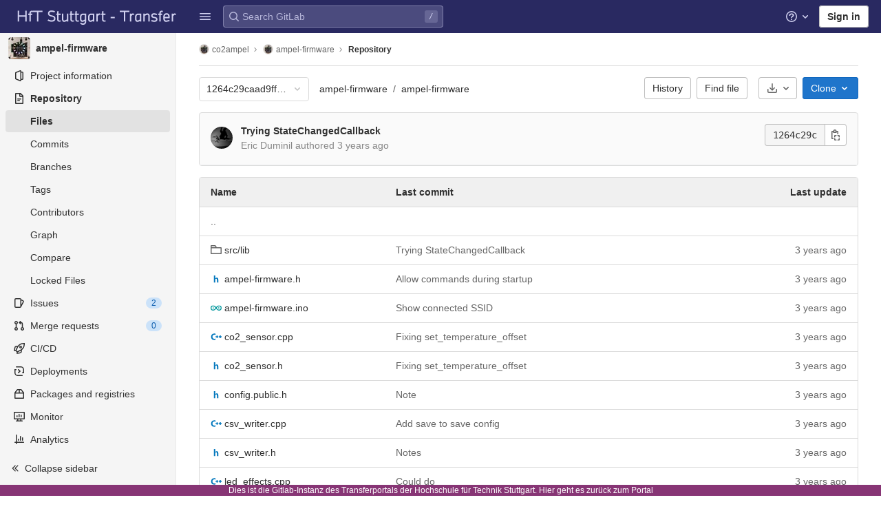

--- FILE ---
content_type: text/javascript; charset=utf-8
request_url: https://transfer.hft-stuttgart.de/gitlab/assets/webpack/commons-pages.projects.blob.show-pages.projects.show-pages.projects.snippets.edit-pages.projects.sni-dd84f7c7.5f60851d.chunk.js
body_size: 7313
content:
(this.webpackJsonp=this.webpackJsonp||[]).push([[65,86],{"+iVy":function(t,e,i){"use strict";i.d(e,"b",(function(){return v})),i.d(e,"a",(function(){return y}));var n=i("Z2pp"),r=i("jyii"),o=i("/Zha"),s=i("9CRu"),a=i("gCUY"),l=i("Sq3g"),c=i("ySPH"),d=i("yxQL"),u=i("1pIC"),h=i("GpHn"),f=i("R+nN");function p(t,e){var i=Object.keys(t);if(Object.getOwnPropertySymbols){var n=Object.getOwnPropertySymbols(t);e&&(n=n.filter((function(e){return Object.getOwnPropertyDescriptor(t,e).enumerable}))),i.push.apply(i,n)}return i}function b(t){for(var e=1;e<arguments.length;e++){var i=null!=arguments[e]?arguments[e]:{};e%2?p(Object(i),!0).forEach((function(e){g(t,e,i[e])})):Object.getOwnPropertyDescriptors?Object.defineProperties(t,Object.getOwnPropertyDescriptors(i)):p(Object(i)).forEach((function(e){Object.defineProperty(t,e,Object.getOwnPropertyDescriptor(i,e))}))}return t}function g(t,e,i){return e in t?Object.defineProperty(t,e,{value:i,enumerable:!0,configurable:!0,writable:!0}):t[e]=i,t}var v=Object(a.c)(b(b({},d.b),{},{text:{type:String},html:{type:String},variant:{type:String,default:"secondary"},size:{type:String},block:{type:Boolean,default:!1},menuClass:{type:[String,Array,Object]},toggleTag:{type:String,default:"button"},toggleText:{type:String,default:"Toggle dropdown"},toggleClass:{type:[String,Array,Object]},noCaret:{type:Boolean,default:!1},split:{type:Boolean,default:!1},splitHref:{type:String},splitTo:{type:[String,Object]},splitVariant:{type:String},splitClass:{type:[String,Array,Object]},splitButtonType:{type:String,default:"button",validator:function(t){return Object(s.a)(["button","submit","reset"],t)}},lazy:{type:Boolean,default:!1},role:{type:String,default:"menu"}}),r.m),y=n.a.extend({name:r.m,mixins:[u.a,d.a,h.a],props:v,computed:{dropdownClasses:function(){var t=this.block,e=this.split;return[this.directionClass,this.boundaryClass,{show:this.visible,"btn-group":e||!t,"d-flex":t&&e}]},menuClasses:function(){return[this.menuClass,{"dropdown-menu-right":this.right,show:this.visible}]},toggleClasses:function(){var t=this.split;return[this.toggleClass,{"dropdown-toggle-split":t,"dropdown-toggle-no-caret":this.noCaret&&!t}]}},render:function(t){var e=this.visible,i=this.variant,n=this.size,r=this.block,s=this.disabled,a=this.split,d=this.role,u=this.hide,h=this.toggle,p={variant:i,size:n,block:r,disabled:s},g=this.normalizeSlot("button-content"),v=this.hasNormalizedSlot("button-content")?{}:Object(l.a)(this.html,this.text),y=t();if(a){var m=this.splitTo,O=this.splitHref,w=this.splitButtonType,j=b(b({},p),{},{variant:this.splitVariant||i});m?j.to=m:O?j.href=O:w&&(j.type=w),y=t(f.a,{class:this.splitClass,attrs:{id:this.safeId("_BV_button_")},props:j,domProps:v,on:{click:this.onSplitClick},ref:"button"},g),g=[t("span",{class:["sr-only"]},[this.toggleText])],v={}}var C=t(f.a,{staticClass:"dropdown-toggle",class:this.toggleClasses,attrs:{id:this.safeId("_BV_toggle_"),"aria-haspopup":"true","aria-expanded":Object(c.e)(e)},props:b(b({},p),{},{tag:this.toggleTag,block:r&&!a}),domProps:v,on:{mousedown:this.onMousedown,click:h,keydown:h},ref:"toggle"},g),_=t("ul",{staticClass:"dropdown-menu",class:this.menuClasses,attrs:{role:d,tabindex:"-1","aria-labelledby":this.safeId(a?"_BV_button_":"_BV_toggle_")},on:{keydown:this.onKeydown},ref:"menu"},[!this.lazy||e?this.normalizeSlot(o.c,{hide:u}):t()]);return t("div",{staticClass:"dropdown b-dropdown",class:this.dropdownClasses,attrs:{id:this.safeId()}},[y,C,_])}})},"3Dr1":function(t,e,i){"use strict";var n=i("SYh6");e.a=Object(n.a)()},"F+K/":function(t,e,i){"use strict";var n=i("Z2pp"),r=i("DQ7i"),o=i("jyii"),s=i("gCUY"),a=i("9Q7u"),l=i("DwzX"),c=i("ELSb"),d=i("lHYX");function u(t,e){var i=Object.keys(t);if(Object.getOwnPropertySymbols){var n=Object.getOwnPropertySymbols(t);e&&(n=n.filter((function(e){return Object.getOwnPropertyDescriptor(t,e).enumerable}))),i.push.apply(i,n)}return i}function h(t,e,i){return e in t?Object.defineProperty(t,e,{value:i,enumerable:!0,configurable:!0,writable:!0}):t[e]=i,t}var f=Object(a.j)(d.b,["event","routerTag"]);delete f.href.default,delete f.to.default;var p=Object(s.c)(function(t){for(var e=1;e<arguments.length;e++){var i=null!=arguments[e]?arguments[e]:{};e%2?u(Object(i),!0).forEach((function(e){h(t,e,i[e])})):Object.getOwnPropertyDescriptors?Object.defineProperties(t,Object.getOwnPropertyDescriptors(i)):u(Object(i)).forEach((function(e){Object.defineProperty(t,e,Object.getOwnPropertyDescriptor(i,e))}))}return t}({tag:{type:String,default:"span"},variant:{type:String,default:"secondary"},pill:{type:Boolean,default:!1}},f),o.a),b=n.a.extend({name:o.a,functional:!0,props:p,render:function(t,e){var i=e.props,n=e.data,o=e.children,s=Object(c.d)(i),a=s?d.a:i.tag,u={staticClass:"badge",class:[i.variant?"badge-".concat(i.variant):"badge-secondary",{"badge-pill":i.pill,active:i.active,disabled:i.disabled}],props:s?Object(l.a)(f,i):{}};return t(a,Object(r.a)(n,u),o)}}),g=i("Fcvx"),v=i("H8gz"),y=i("6IRw"),m=i.n(y);const O={components:{BBadge:b,GlIcon:v.a},inheritAttrs:!1,props:{size:{type:String,default:g.h.md,validator:t=>void 0!==g.h[t],required:!1},variant:{type:String,default:g.i.muted,validator:t=>void 0!==g.i[t],required:!1},icon:{type:String,required:!1,default:null}},computed:{hasIconOnly(){return Boolean(this.icon&&0===Object.keys(this.$slots).length)},role(){return this.hasIconOnly?"img":void 0}}};const w=m()({render:function(){var t=this,e=t.$createElement,i=t._self._c||e;return i("b-badge",t._b({class:["gl-badge",t.size],attrs:{variant:t.variant,role:t.role,pill:""}},"b-badge",t.$attrs,!1),[t.icon?i("gl-icon",{staticClass:"gl-badge-icon",class:{"gl-mr-2":!t.hasIconOnly},attrs:{name:t.icon}}):t._e(),t._v(" "),t._t("default")],2)},staticRenderFns:[]},void 0,O,void 0,!1,void 0,!1,void 0,void 0,void 0);e.a=w},LT1q:function(t,e,i){"use strict";i.d(e,"k",(function(){return n})),i.d(e,"l",(function(){return r})),i.d(e,"z",(function(){return o})),i.d(e,"y",(function(){return s})),i.d(e,"x",(function(){return a})),i.d(e,"A",(function(){return l})),i.d(e,"B",(function(){return c})),i.d(e,"K",(function(){return d})),i.d(e,"L",(function(){return u})),i.d(e,"N",(function(){return h})),i.d(e,"M",(function(){return f})),i.d(e,"D",(function(){return p})),i.d(e,"C",(function(){return b})),i.d(e,"H",(function(){return g})),i.d(e,"G",(function(){return v})),i.d(e,"F",(function(){return y})),i.d(e,"E",(function(){return m})),i.d(e,"J",(function(){return O})),i.d(e,"I",(function(){return w})),i.d(e,"T",(function(){return j})),i.d(e,"S",(function(){return C})),i.d(e,"P",(function(){return _})),i.d(e,"R",(function(){return k})),i.d(e,"O",(function(){return S})),i.d(e,"U",(function(){return P})),i.d(e,"Q",(function(){return x})),i.d(e,"g",(function(){return I})),i.d(e,"f",(function(){return $})),i.d(e,"e",(function(){return B})),i.d(e,"h",(function(){return D})),i.d(e,"d",(function(){return E})),i.d(e,"j",(function(){return T})),i.d(e,"i",(function(){return H})),i.d(e,"o",(function(){return F})),i.d(e,"n",(function(){return q})),i.d(e,"p",(function(){return N})),i.d(e,"r",(function(){return z})),i.d(e,"q",(function(){return L})),i.d(e,"m",(function(){return A})),i.d(e,"u",(function(){return V})),i.d(e,"v",(function(){return R})),i.d(e,"t",(function(){return M})),i.d(e,"s",(function(){return G})),i.d(e,"w",(function(){return Q})),i.d(e,"b",(function(){return Y})),i.d(e,"c",(function(){return Z})),i.d(e,"a",(function(){return U}));const n="mark",r="measure",o="snippet-view-app-start",s="snippet-edit-app-start",a="snippet-blobs-content-finished",l="snippet-blobs-content",c="webide-app-start",d="webide-file-clicked",u="webide-file-finished",h="webide-init-editor-start",f="webide-init-editor-finish",p="webide-getBranchData-start",b="webide-getBranchData-finish",g="webide-getFileData-start",v="webide-getFileData-finish",y="webide-getFiles-start",m="webide-getFiles-finish",O="webide-getProjectData-start",w="webide-getProjectData-finish",j="webide-file-loading-after-interaction",C="WebIDE: Project data",_="WebIDE: Branch data",k="WebIDE: File data",S="WebIDE: Before Vue app",P="WebIDE: Repo Editor",x="WebIDE: Fetch Files",I="mr-diffs-mark-file-tree-start",$="mr-diffs-mark-file-tree-end",B="mr-diffs-mark-diff-files-start",D="mr-diffs-mark-first-diff-file-shown",E="mr-diffs-mark-diff-files-end",T="mr-diffs-measure-file-tree-done",H="mr-diffs-measure-diff-files-done",F="pipelines-detail-links-mark-calculate-start",q="pipelines-detail-links-mark-calculate-end",N="Pipelines Detail Graph: Links Calculation",z="pipeline_graph_link_calculation_duration_seconds",L="pipeline_graph_links_total",A="pipeline_graph_links_per_job_ratio",V="blobviewer-load-viewer-start",R="blobviewer-switch-to-viewerr-start",M="blobviewer-load-viewer-finish",G="Repository File Viewer: loading the viewer",Q="Repository File Viewer: switching the viewer",Y="design-app-start",Z="Design Management: Before the Vue app",U="Design Management: Single image preview"},MZHJ:function(t,e,i){"use strict";i.d(e,"a",(function(){return h}));var n=i("Z2pp"),r=i("DQ7i"),o=i("jyii"),s=i("/Zha"),a=i("gCUY"),l=i("BhOj"),c=i("G55H"),d=i("mYXc");var u=Object(a.c)({content:{type:String,default:"&times;"},disabled:{type:Boolean,default:!1},ariaLabel:{type:String,default:"Close"},textVariant:{type:String}},o.f),h=n.a.extend({name:o.f,functional:!0,props:u,render:function(t,e){var i,n,o,a=e.props,u=e.data,h=e.slots,f=e.scopedSlots,p=h(),b=f||{},g={staticClass:"close",class:(i={},n="text-".concat(a.textVariant),o=a.textVariant,n in i?Object.defineProperty(i,n,{value:o,enumerable:!0,configurable:!0,writable:!0}):i[n]=o,i),attrs:{type:"button",disabled:a.disabled,"aria-label":a.ariaLabel?String(a.ariaLabel):null},on:{click:function(t){a.disabled&&Object(c.d)(t)&&Object(l.d)(t)}}};return Object(d.a)(s.c,b,p)||(g.domProps={innerHTML:a.content}),t("button",Object(r.a)(u,g),Object(d.b)(s.c,{},b,p))}})},OkMp:function(t,e,i){"use strict";var n=i("+iVy"),r=i("qx9o"),o=i("Fcvx");const s={computed:{buttonSize(){return o.m[this.size]}}};var a=i("cuRJ"),l=i("H8gz"),c=i("zLBL"),d=i("OqKX"),u=i("6IRw"),h=i.n(u);const f=".dropdown-item:not(.disabled):not([disabled]),.form-control:not(.disabled):not([disabled])";const p={components:{BDropdown:{extends:n.a,methods:{getItems(){return(Object(r.D)(f,this.$refs.menu)||[]).filter(r.u)}}},GlButton:a.a,GlDropdownDivider:d.a,GlIcon:l.a,GlLoadingIcon:c.a},mixins:[s],props:{headerText:{type:String,required:!1,default:""},hideHeaderBorder:{type:Boolean,required:!1,default:!0},showClearAll:{type:Boolean,required:!1,default:!1},clearAllText:{type:String,required:!1,default:"Clear all"},clearAllTextClass:{type:String,required:!1,default:"gl-px-5"},text:{type:String,required:!1,default:""},showHighlightedItemsTitle:{type:Boolean,required:!1,default:!1},highlightedItemsTitle:{type:String,required:!1,default:"Selected"},highlightedItemsTitleClass:{type:String,required:!1,default:"gl-px-5"},textSrOnly:{type:Boolean,required:!1,default:!1},split:{type:Boolean,required:!1,default:!1},category:{type:String,required:!1,default:o.k.primary,validator:t=>Object.keys(o.k).includes(t)},variant:{type:String,required:!1,default:o.r.default,validator:t=>Object.keys(o.r).includes(t)},size:{type:String,required:!1,default:o.l.medium,validator:t=>Object.keys(o.l).includes(t)},icon:{type:String,required:!1,default:null},block:{type:Boolean,required:!1,default:!1},disabled:{type:Boolean,required:!1,default:!1},loading:{type:Boolean,required:!1,default:!1},toggleClass:{type:[String,Array,Object],required:!1,default:null},right:{type:Boolean,required:!1,default:!1}},computed:{renderCaret(){return!this.split},isIconOnly(){var t;return Boolean(this.icon&&(!(null!==(t=this.text)&&void 0!==t&&t.length)||this.textSrOnly)&&!this.hasSlotContents("button-text"))},isIconWithText(){var t;return Boolean(this.icon&&(null===(t=this.text)||void 0===t?void 0:t.length)&&!this.textSrOnly)},toggleButtonClasses(){return[this.toggleClass,{"gl-button":!0,"gl-dropdown-toggle":!0,[`btn-${this.variant}-secondary`]:this.category===o.k.secondary||this.category===o.k.tertiary&&this.split,[`btn-${this.variant}-tertiary`]:this.category===o.k.tertiary&&!this.split,"dropdown-icon-only":this.isIconOnly,"dropdown-icon-text":this.isIconWithText}]},splitButtonClasses(){return[this.toggleClass,{"gl-button":!0,"split-content-button":Boolean(this.text),"icon-split-content-button":Boolean(this.icon),[`btn-${this.variant}-secondary`]:this.category===o.k.secondary||this.category===o.k.tertiary}]},buttonText(){return this.split&&this.icon?null:this.text},hasHighlightedItemsContent(){return this.hasSlotContents("highlighted-items")},hasHighlightedItemsOrClearAll(){return this.hasHighlightedItemsContent&&this.showHighlightedItemsTitle||this.showClearAll}},methods:{hasSlotContents(t){return Boolean(this.$slots[t])},show(){this.$refs.dropdown.show(...arguments)},hide(){this.$refs.dropdown.hide(...arguments)}}};const b=h()({render:function(){var t=this,e=t.$createElement,i=t._self._c||e;return i("b-dropdown",t._g(t._b({ref:"dropdown",staticClass:"gl-new-dropdown",attrs:{split:t.split,variant:t.variant,size:t.buttonSize,"toggle-class":[t.toggleButtonClasses],"split-class":t.splitButtonClasses,block:t.block,disabled:t.disabled||t.loading,right:t.right},scopedSlots:t._u([{key:"button-content",fn:function(){return[t._t("button-content",(function(){return[t.loading?i("gl-loading-icon",{class:{"gl-mr-2":!t.isIconOnly}}):t._e(),t._v(" "),!t.icon||t.isIconOnly&&t.loading?t._e():i("gl-icon",{staticClass:"dropdown-icon",attrs:{name:t.icon}}),t._v(" "),i("span",{staticClass:"gl-new-dropdown-button-text",class:{"gl-sr-only":t.textSrOnly}},[t._t("button-text",(function(){return[t._v(t._s(t.buttonText))]}))],2),t._v(" "),t.renderCaret?i("gl-icon",{staticClass:"gl-button-icon dropdown-chevron",attrs:{name:"chevron-down"}}):t._e()]}))]},proxy:!0}],null,!0)},"b-dropdown",t.$attrs,!1),t.$listeners),[i("div",{staticClass:"gl-new-dropdown-inner"},[t.hasSlotContents("header")||t.headerText?i("div",{staticClass:"gl-new-dropdown-header",class:{"gl-border-b-0!":t.hideHeaderBorder}},[t.headerText?i("p",{staticClass:"gl-new-dropdown-header-top"},[t._v("\n        "+t._s(t.headerText)+"\n      ")]):t._e(),t._v(" "),t._t("header")],2):t._e(),t._v(" "),t.hasHighlightedItemsOrClearAll?i("div",{staticClass:"gl-display-flex gl-flex-direction-row gl-justify-content-space-between gl-align-items-center"},[t.hasHighlightedItemsContent&&t.showHighlightedItemsTitle?i("div",{staticClass:"gl-display-flex gl-flex-grow-1 gl-justify-content-flex-start",class:t.highlightedItemsTitleClass},[i("span",{staticClass:"gl-font-weight-bold",attrs:{"data-testid":"highlighted-items-title"}},[t._v(t._s(t.highlightedItemsTitle))])]):t._e(),t._v(" "),t.showClearAll?i("div",{staticClass:"gl-display-flex gl-flex-grow-1 gl-justify-content-end",class:t.clearAllTextClass},[i("gl-button",{attrs:{size:"small",category:"tertiary",variant:"link","data-testid":"clear-all-button"},on:{click:function(e){return t.$emit("clear-all",e)}}},[t._v(t._s(t.clearAllText))])],1):t._e()]):t._e(),t._v(" "),i("div",{staticClass:"gl-new-dropdown-contents"},[t.hasHighlightedItemsContent?i("div",{staticClass:"gl-overflow-visible",attrs:{"data-testid":"highlighted-items"}},[t._t("highlighted-items"),t._v(" "),i("gl-dropdown-divider")],2):t._e(),t._v(" "),t._t("default")],2),t._v(" "),t.hasSlotContents("footer")?i("div",{staticClass:"gl-new-dropdown-footer"},[t._t("footer")],2):t._e()])])},staticRenderFns:[]},void 0,p,void 0,!1,void 0,!1,void 0,void 0,void 0);e.a=b},OqKX:function(t,e,i){"use strict";var n=i("Z2pp"),r=i("DQ7i"),o=i("jyii"),s=i("gCUY");function a(t,e){var i=Object.keys(t);if(Object.getOwnPropertySymbols){var n=Object.getOwnPropertySymbols(t);e&&(n=n.filter((function(e){return Object.getOwnPropertyDescriptor(t,e).enumerable}))),i.push.apply(i,n)}return i}function l(t){for(var e=1;e<arguments.length;e++){var i=null!=arguments[e]?arguments[e]:{};e%2?a(Object(i),!0).forEach((function(e){c(t,e,i[e])})):Object.getOwnPropertyDescriptors?Object.defineProperties(t,Object.getOwnPropertyDescriptors(i)):a(Object(i)).forEach((function(e){Object.defineProperty(t,e,Object.getOwnPropertyDescriptor(i,e))}))}return t}function c(t,e,i){return e in t?Object.defineProperty(t,e,{value:i,enumerable:!0,configurable:!0,writable:!0}):t[e]=i,t}var d=Object(s.c)({tag:{type:String,default:"hr"}},o.n),u=n.a.extend({name:o.n,functional:!0,props:d,render:function(t,e){var i=e.props,n=e.data,o=n.attrs||{};return n.attrs={},t("li",Object(r.a)(n,{attrs:{role:"presentation"}}),[t(i.tag,{staticClass:"dropdown-divider",attrs:l(l({},o),{},{role:"separator","aria-orientation":"horizontal"}),ref:"divider"})])}}),h=i("6IRw");const f={components:{BDropdownDivider:u},inheritAttrs:!1};const p=i.n(h)()({render:function(){var t=this.$createElement;return(this._self._c||t)("b-dropdown-divider",this._g(this._b({staticClass:"gl-new-dropdown-divider"},"b-dropdown-divider",this.$attrs,!1),this.$listeners))},staticRenderFns:[]},void 0,f,void 0,!1,void 0,!1,void 0,void 0,void 0);e.a=p},Zxcm:function(t,e,i){"use strict";e.a=function(){return{inject:{glFeatures:{from:"glFeatures",default:function(){return{}}}}}}},g34G:function(t,e,i){"use strict";var n=i("qx9o"),r=i("iryQ");function o(t,e){var i=Object.keys(t);if(Object.getOwnPropertySymbols){var n=Object.getOwnPropertySymbols(t);e&&(n=n.filter((function(e){return Object.getOwnPropertyDescriptor(t,e).enumerable}))),i.push.apply(i,n)}return i}function s(t,e,i){return e in t?Object.defineProperty(t,e,{value:i,enumerable:!0,configurable:!0,writable:!0}):t[e]=i,t}e.a=function(t,e,i){if(t=t?t.$el||t:null,!Object(n.s)(t))return null;if(Object(r.b)("observeDom"))return null;var a=new n.a((function(t){for(var i=!1,n=0;n<t.length&&!i;n++){var r=t[n],o=r.type,s=r.target;("characterData"===o&&s.nodeType===Node.TEXT_NODE||"attributes"===o||"childList"===o&&(r.addedNodes.length>0||r.removedNodes.length>0))&&(i=!0)}i&&e()}));return a.observe(t,function(t){for(var e=1;e<arguments.length;e++){var i=null!=arguments[e]?arguments[e]:{};e%2?o(Object(i),!0).forEach((function(e){s(t,e,i[e])})):Object.getOwnPropertyDescriptors?Object.defineProperties(t,Object.getOwnPropertyDescriptors(i)):o(Object(i)).forEach((function(e){Object.defineProperty(t,e,Object.getOwnPropertyDescriptor(i,e))}))}return t}({childList:!0,subtree:!0},i)),a}},"w+qJ":function(t,e,i){"use strict";i.d(e,"a",(function(){return n}));i("JHu5"),i("3R5X"),i("XUYm");const n=function(){let{mark:t,measures:e=[]}=arguments.length>0&&void 0!==arguments[0]?arguments[0]:{};window.requestAnimationFrame((function(){t&&!performance.getEntriesByName(t).length&&performance.mark(t),e.forEach((function(t){performance.measure(t.name,t.start,t.end)}))}))}},yxQL:function(t,e,i){"use strict";i.d(e,"b",(function(){return _}));var n=i("ZOY3"),r=i("jyii"),o=i("ryFn"),s=i("ioEp"),a=i("gCUY"),l=i("qx9o"),c=i("BhOj"),d=i("G55H"),u=i("9Q7u"),h=i("gHjZ"),f=i("iryQ"),p=i("UVyR"),b={data:function(){return{listenForClickOut:!1}},watch:{listenForClickOut:function(t,e){t!==e&&(Object(c.a)(this.clickOutElement,this.clickOutEventName,this._clickOutHandler,p.a),t&&Object(c.b)(this.clickOutElement,this.clickOutEventName,this._clickOutHandler,p.a))}},beforeCreate:function(){this.clickOutElement=null,this.clickOutEventName=null},mounted:function(){this.clickOutElement||(this.clickOutElement=document),this.clickOutEventName||(this.clickOutEventName="click"),this.listenForClickOut&&Object(c.b)(this.clickOutElement,this.clickOutEventName,this._clickOutHandler,p.a)},beforeDestroy:function(){Object(c.a)(this.clickOutElement,this.clickOutEventName,this._clickOutHandler,p.a)},methods:{isClickOut:function(t){return!Object(l.f)(this.$el,t.target)},_clickOutHandler:function(t){this.clickOutHandler&&this.isClickOut(t)&&this.clickOutHandler(t)}}},g={data:function(){return{listenForFocusIn:!1}},watch:{listenForFocusIn:function(t,e){t!==e&&(Object(c.a)(this.focusInElement,"focusin",this._focusInHandler,p.a),t&&Object(c.b)(this.focusInElement,"focusin",this._focusInHandler,p.a))}},beforeCreate:function(){this.focusInElement=null},mounted:function(){this.focusInElement||(this.focusInElement=document),this.listenForFocusIn&&Object(c.b)(this.focusInElement,"focusin",this._focusInHandler,p.a)},beforeDestroy:function(){Object(c.a)(this.focusInElement,"focusin",this._focusInHandler,p.a)},methods:{_focusInHandler:function(t){this.focusInHandler&&this.focusInHandler(t)}}},v=i("1pIC");function y(t,e){var i=Object.keys(t);if(Object.getOwnPropertySymbols){var n=Object.getOwnPropertySymbols(t);e&&(n=n.filter((function(e){return Object.getOwnPropertyDescriptor(t,e).enumerable}))),i.push.apply(i,n)}return i}function m(t){for(var e=1;e<arguments.length;e++){var i=null!=arguments[e]?arguments[e]:{};e%2?y(Object(i),!0).forEach((function(e){O(t,e,i[e])})):Object.getOwnPropertyDescriptors?Object.defineProperties(t,Object.getOwnPropertyDescriptors(i)):y(Object(i)).forEach((function(e){Object.defineProperty(t,e,Object.getOwnPropertyDescriptor(i,e))}))}return t}function O(t,e,i){return e in t?Object.defineProperty(t,e,{value:i,enumerable:!0,configurable:!0,writable:!0}):t[e]=i,t}var w="".concat("bv::dropdown::","shown"),j="".concat("bv::dropdown::","hidden"),C=[".dropdown-item",".b-dropdown-form"].map((function(t){return"".concat(t,":not(.disabled):not([disabled])")})).join(", "),_=m(m({},Object(a.c)({dropup:{type:Boolean,default:!1},dropright:{type:Boolean,default:!1},dropleft:{type:Boolean,default:!1},right:{type:Boolean,default:!1},offset:{type:[Number,String],default:0},noFlip:{type:Boolean,default:!1},popperOpts:{type:Object,default:function(){}},boundary:{type:[String,h.b],default:"scrollParent"}},r.m)),Object(a.c)({disabled:{type:Boolean,default:!1}},r.m));e.a={mixins:[v.a,b,g],provide:function(){return{bvDropdown:this}},inject:{bvNavbar:{default:null}},props:_,data:function(){return{visible:!1,visibleChangePrevented:!1}},computed:{inNavbar:function(){return!Object(d.f)(this.bvNavbar)},toggler:function(){var t=this.$refs.toggle;return t?t.$el||t:null},directionClass:function(){return this.dropup?"dropup":this.dropright?"dropright":this.dropleft?"dropleft":""},boundaryClass:function(){return"scrollParent"===this.boundary||this.inNavbar?"":"position-static"}},watch:{visible:function(t,e){if(this.visibleChangePrevented)this.visibleChangePrevented=!1;else if(t!==e){var i=t?"show":"hide",n=new s.a(i,{cancelable:!0,vueTarget:this,target:this.$refs.menu,relatedTarget:null,componentId:this.safeId?this.safeId():this.id||null});if(this.emitEvent(n),n.defaultPrevented)return this.visibleChangePrevented=!0,this.visible=e,void this.$off("hidden",this.focusToggler);"show"===i?this.showMenu():this.hideMenu()}},disabled:function(t,e){t!==e&&t&&this.visible&&(this.visible=!1)}},created:function(){this.$_popper=null,this.$_hideTimeout=null},deactivated:function(){this.visible=!1,this.whileOpenListen(!1),this.destroyPopper()},beforeDestroy:function(){this.visible=!1,this.whileOpenListen(!1),this.destroyPopper(),this.clearHideTimeout()},methods:{emitEvent:function(t){var e=t.type;this.$emit(e,t),this.$root.$emit("".concat("bv::dropdown::").concat(e),t)},showMenu:function(){var t=this;if(!this.disabled){if(!this.inNavbar)if(void 0===n.default)Object(f.a)("Popper.js not found. Falling back to CSS positioning",r.m);else{var e=this.dropup&&this.right||this.split?this.$el:this.$refs.toggle;e=e.$el||e,this.createPopper(e)}this.$root.$emit(w,this),this.whileOpenListen(!0),this.$nextTick((function(){t.focusMenu(),t.$emit("shown")}))}},hideMenu:function(){this.whileOpenListen(!1),this.$root.$emit(j,this),this.$emit("hidden"),this.destroyPopper()},createPopper:function(t){this.destroyPopper(),this.$_popper=new n.default(t,this.$refs.menu,this.getPopperConfig())},destroyPopper:function(){this.$_popper&&this.$_popper.destroy(),this.$_popper=null},updatePopper:function(){try{this.$_popper.scheduleUpdate()}catch(t){}},clearHideTimeout:function(){clearTimeout(this.$_hideTimeout),this.$_hideTimeout=null},getPopperConfig:function(){var t="bottom-start";this.dropup?t=this.right?"top-end":"top-start":this.dropright?t="right-start":this.dropleft?t="left-start":this.right&&(t="bottom-end");var e={placement:t,modifiers:{offset:{offset:this.offset||0},flip:{enabled:!this.noFlip}}},i=this.boundary;return i&&(e.modifiers.preventOverflow={boundariesElement:i}),Object(u.i)(e,this.popperOpts||{})},whileOpenListen:function(t){this.listenForClickOut=t,this.listenForFocusIn=t;var e=t?"$on":"$off";this.$root[e](w,this.rootCloseListener)},rootCloseListener:function(t){t!==this&&(this.visible=!1)},show:function(){var t=this;this.disabled||Object(l.B)((function(){t.visible=!0}))},hide:function(){var t=arguments.length>0&&void 0!==arguments[0]&&arguments[0];this.disabled||(this.visible=!1,t&&this.$once("hidden",this.focusToggler))},toggle:function(t){var e=t=t||{},i=e.type,n=e.keyCode;("click"===i||"keydown"===i&&-1!==[o.c,o.h,o.a].indexOf(n))&&(this.disabled?this.visible=!1:(this.$emit("toggle",t),Object(c.d)(t),this.visible?this.hide(!0):this.show()))},onMousedown:function(t){Object(c.d)(t,{propagation:!1})},onKeydown:function(t){var e=t.keyCode;e===o.d?this.onEsc(t):e===o.a?this.focusNext(t,!1):e===o.i&&this.focusNext(t,!0)},onEsc:function(t){this.visible&&(this.visible=!1,Object(c.d)(t),this.$once("hidden",this.focusToggler))},onSplitClick:function(t){this.disabled?this.visible=!1:this.$emit("click",t)},hideHandler:function(t){var e=this,i=t.target;!this.visible||Object(l.f)(this.$refs.menu,i)||Object(l.f)(this.toggler,i)||(this.clearHideTimeout(),this.$_hideTimeout=setTimeout((function(){return e.hide()}),this.inNavbar?300:0))},clickOutHandler:function(t){this.hideHandler(t)},focusInHandler:function(t){this.hideHandler(t)},focusNext:function(t,e){var i=this,n=t.target;!this.visible||t&&Object(l.e)(".dropdown form",n)||(Object(c.d)(t),this.$nextTick((function(){var t=i.getItems();if(!(t.length<1)){var r=t.indexOf(n);e&&r>0?r--:!e&&r<t.length-1&&r++,r<0&&(r=0),i.focusItem(r,t)}})))},focusItem:function(t,e){var i=e.find((function(e,i){return i===t}));Object(l.d)(i)},getItems:function(){return(Object(l.D)(C,this.$refs.menu)||[]).filter(l.u)},focusMenu:function(){Object(l.d)(this.$refs.menu)},focusToggler:function(){var t=this;this.$nextTick((function(){Object(l.d)(t.toggler)}))}}}}}]);
//# sourceMappingURL=commons-pages.projects.blob.show-pages.projects.show-pages.projects.snippets.edit-pages.projects.sni-dd84f7c7.5f60851d.chunk.js.map